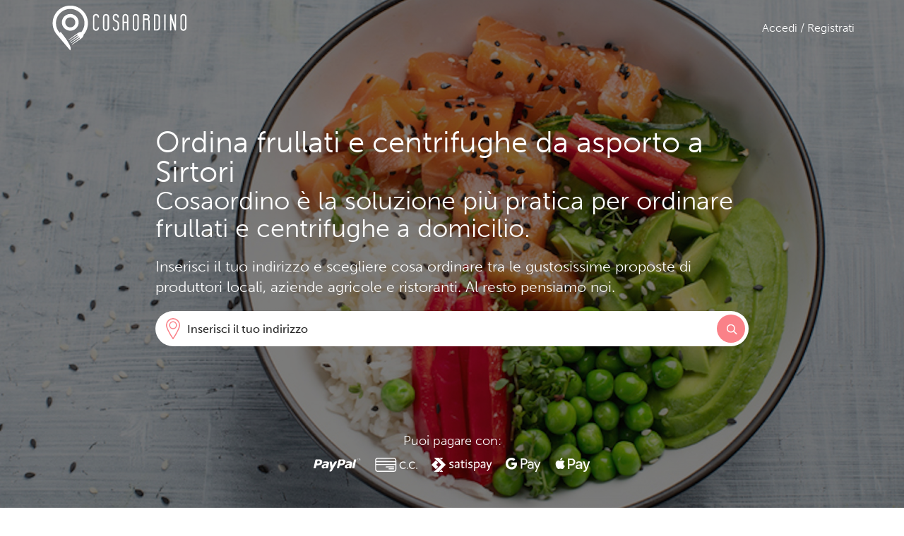

--- FILE ---
content_type: text/html; charset=UTF-8
request_url: https://www.cosaordino.it/frullati-e-centrifughe-da-asporto-lecco/sirtori
body_size: 6383
content:
<!DOCTYPE html>
<!--[if lt IE 7]><html class="no-js lt-ie9 lt-ie8 lt-ie7"><![endif]-->
<!--[if IE 7]><html class="no-js lt-ie9 lt-ie8"><![endif]-->
<!--[if IE 8]><html class="no-js lt-ie9"><![endif]-->
<!--[if gt IE 8]><html class="no-js"><!--<![endif]-->
    <head>
                <!-- Google Tag Manager -->
        <script>(function(w,d,s,l,i){w[l]=w[l]||[];w[l].push({'gtm.start':
        new Date().getTime(),event:'gtm.js'});var f=d.getElementsByTagName(s)[0],
        j=d.createElement(s),dl=l!='dataLayer'?'&l='+l:'';j.async=true;j.src=
        'https://www.googletagmanager.com/gtm.js?id='+i+dl;f.parentNode.insertBefore(j,f);
        })(window,document,'script','dataLayer','GTM-KNTKV98');</script>
        <!-- End Google Tag Manager -->
                
		        <meta charset="utf-8">
        <meta http-equiv="X-UA-Compatible" content="IE=edge,chrome=1">
        <title>Frullati e centrifughe da asporto a Sirtori - Ordina Online - Cosaordino.it</title>
        
		
        <meta name="author" content="Cosaordino.it">
        <meta name="description" content="Cosaordino.it - Ordina on line a pranzo e cena a domicilio | Pizza, kebab, sushi, indiano, cinese ... da asporto">
        
        <meta name="viewport" content="width=device-width, minimum-scale=1.0, maximum-scale=1.0, user-scalable=no">
		
		<meta name="apple-itunes-app" content="app-id=1140823547">

		<meta name="google-site-verification" content="QV-P0HnVk5lOeFVwxvNlO9ZFkFoVlQcQuv-2xEwMWwk" />
		
		<meta property="fb:app_id" content="127289670796455">
		<meta property="og:url" content="https://www.cosaordino.it/frullati-e-centrifughe-da-asporto-lecco/sirtori" /> 
		<meta property="og:type" content="website" /> 

		<link rel="icon" href="https://www.cosaordino.it/assets/frontend/img/favico.png" type="image/x-icon">
		<link rel="shortcut icon" href="https://www.cosaordino.it/assets/frontend/img/favico.png" type="image/x-icon"> 
		<link rel="apple-touch-icon" href="https://www.cosaordino.it/assets/frontend/img/touch-icon-iphone.png">
		<link rel="apple-touch-icon" sizes="72x72" href="https://www.cosaordino.it/assets/frontend/img/touch-icon-ipad.png">
		<link rel="apple-touch-icon" sizes="114x114" href="https://www.cosaordino.it/assets/frontend/img/touch-icon-iphone-retina.png">
		<link rel="apple-touch-icon" sizes="144x144" href="https://www.cosaordino.it/assets/frontend/img/touch-icon-ipad-retina.png">
		
        <link rel="stylesheet" href="https://www.cosaordino.it/assets/frontend/css/bootstrap.css?v=3.0">
        <link rel="stylesheet" href="https://www.cosaordino.it/assets/frontend/css/bootstrap-select.css">
        <!--<link rel="stylesheet" href="https://www.cosaordino.it/assets/frontend/css/bootstrap-responsive.css">-->
        <link rel="stylesheet" href="https://www.cosaordino.it/assets/frontend/css/style.css?v=1.00000022">
        <link rel="stylesheet" href="https://www.cosaordino.it/assets/frontend/css/new_style.css?v=1.00000022">

        <link rel="stylesheet" href="https://www.cosaordino.it/assets/frontend/css/animate.css?v=3.0">

        <link rel="stylesheet" href="https://d1azc1qln24ryf.cloudfront.net/33958/NewrestyleCOSAORDINO/style-cf.css?pe1aov">
        <link href="//fonts.googleapis.com/css?family=Source+Sans+Pro:400,200,200italic,300,300italic,400italic,600,600italic,700,700italic,,900,900italic" rel="stylesheet" type="text/css">
         
        <!-- social sharing metadata -->
	    <meta property="og:title" content="Frullati e centrifughe da asporto a Sirtori" />
		<meta property="og:description" content="Cosaordino.it - Ordina on line a pranzo e cena a domicilio | Pizza, kebab, sushi, indiano, cinese ... da asporto" />
		<meta property="og:image" content="https://www.cosaordino.it/assets/frontend/img/social_thumb.jpg" />

		<!-- no cache -->
		<meta http-equiv="pragma" content="no-cache">
		<meta http-equiv="expires" content="-1">

		<script type="text/javascript">
		    //GLOBAL JS VARS
		    var ABSOLUTE_URL = 'https://www.cosaordino.it/';
		    var ABSOLUTE_SITE_URL = 'https://www.cosaordino.it/';
		    var FRONTCONTROLLER = '';
		</script>
        <script src="https://maps.googleapis.com/maps/api/js?key=AIzaSyBZcg_MNSshSBO8UftFaqIXouR-Sx_-dHU&libraries=places&language=it"></script>

		<script src="https://use.typekit.net/qjy8wiy.js"></script>
		<script>try{Typekit.load({ async: true });}catch(e){}</script>
		<script src="https://www.cosaordino.it/assets/frontend/js/libs/jquery-1.12.3.min.js"></script>

 		<script src="https://www.cosaordino.it/assets/frontend/js/libs/modernizr-2.6.2-respond-1.1.0.min.js"></script>
        
        <script src="https://www.cosaordino.it/assets/frontend/js/libs/bootstrap.min.js?v=3.0"></script>

        <script src="https://www.cosaordino.it/assets/frontend/js/jquery.viewportchecker.js"></script>

        <script src="https://www.cosaordino.it/assets/frontend/js/bootstrap-select.min.js"></script>

	    <!-- Owl carousel -->
	    <link rel="stylesheet" href="https://www.cosaordino.it/assets/frontend/owl-carousel/owl.carousel.css">
	    <link rel="stylesheet" href="https://www.cosaordino.it/assets/frontend/owl-carousel/owl.theme.css">
	    <script src="https://www.cosaordino.it/assets/frontend/owl-carousel/owl.carousel.js"></script>

		<script src="https://www.cosaordino.it/assets/frontend/js/main.js?v=3.22001"></script>
        <script src="https://www.cosaordino.it/assets/frontend/js/search.js?v=1.00004"></script>
 
        <link rel="stylesheet" href="https://www.cosaordino.it/assets/frontend/css/splash_font.css">
        
        <script src="https://www.cosaordino.it/assets/frontend/js/libs/checkbox.js?v=1.00000"></script>
        <script src="https://www.cosaordino.it/assets/frontend/js/libs/jquery.cookie.js"></script>
        <script src="https://www.cosaordino.it/assets/frontend/js/registrati.js?v=1.00003" type="text/javascript"></script>

  		    </head>
    <body class=" splash_body">
            
        <!-- Google Tag Manager -->
        <script async src="https://www.googletagmanager.com/gtag/js?id=AW-16727826595">
        </script>
        <script>
            window.dataLayer = window.dataLayer || [];
            function gtag(){dataLayer.push(arguments);}
            gtag('js', new Date());

            gtag('config', 'AW-16727826595');
        </script>
        <!-- End Google Tag Manager -->
                <!--[if lt IE 7]>
            <p class="chromeframe">You are using an <strong>outdated</strong> browser. Please <a href="http://browsehappy.com/">upgrade your browser</a> or <a href="http://www.google.com/chromeframe/?redirect=true">activate Google Chrome Frame</a> to improve your experience.</p>
        <![endif]-->


        <!--Inizio top bar -->
	    <div class="navbar navbar-fixed-top">
	        <div class="container">
	    		<h1 class="brand"><a href="https://www.cosaordino.it/">Cosaordino</a></h1>
	    		
				<div class="login_box pull-right">
		
	
	<a href="javascript:void(0);" id="accedi_registrati_btn" data-toggle="modal" data-target="#loginModal" class="pull-right btn-login btn-accedi">
	<span class="hidden-xs">Accedi / Registrati</span>
	<span class="visible-xs icon-lock"></span>
	</a>
	

</div>



	       </div>
	    </div><!--fine top bar -->
<link rel="stylesheet" type="text/css" href="https://www.cosaordino.it/assets/frontend/css/dropkick.css">
<link rel="stylesheet" href="https://www.cosaordino.it/assets/frontend/css/supersized.css">

<script src="https://www.cosaordino.it/assets/frontend/js/libs/jquery.easing.min.js"></script>
<script src="https://www.cosaordino.it/assets/frontend/js/libs/supersized.3.2.7.min.js"></script>
<script src="https://www.cosaordino.it/assets/frontend/js/libs/supersized.shutter.min.js"></script>
<script src="https://www.cosaordino.it/assets/frontend/js/registrati.js?v=1.00003" type="text/javascript"></script>

<script src="https://www.cosaordino.it/assets/frontend/js/libs/jquery.cookie.js"></script>
<script>(function(d, s, id) {
  var js, fjs = d.getElementsByTagName(s)[0];
  if (d.getElementById(id)) return;
  js = d.createElement(s); js.id = id;
  js.src = "//connect.facebook.net/it_IT/all.js#xfbml=1";
  fjs.parentNode.insertBefore(js, fjs);
}(document, 'script', 'facebook-jssdk'));</script>

<script type="text/javascript">
$(document).ready(function() {
    $(".scrolltohome a").click(function() {
        $('html, body').animate({
            scrollTop: $(".scrolltohere").offset().top
        }, 500);
        return false;
    });
});
</script>
<script>
    var banner_slides = null;
</script>

            <script>
            banner_slides = '[{image 	: "https://www.cosaordino.it//uploads/images/original/3beaab02010330d9f76821ce724c2dc9_def.jpg"},{image 	: "https://www.cosaordino.it//uploads/images/original/720b170d02cd2c4988400d6715b0350d_def.jpg"},{image 	: "https://www.cosaordino.it//uploads/images/original/e865e4fa5cd6421f497f25a3cd0d5bbf_def.jpg"},{image 	: "https://www.cosaordino.it//uploads/images/original/63ea9faddca6a116a855787fc02c5c17_def.jpg"},{image 	: "https://www.cosaordino.it//uploads/images/original/7b33e15db5c4aea0f253f024c45dfac2_def.jpg"}]';
        </script>
        <style>
        #supersized img{max-width: none  !important;}
        </style>
    
    <script src="https://www.cosaordino.it/assets/frontend/js/landing.js?v=1.00001"></script>

        <section class="splash-center padding-0 homepage_main_slider main_cover seo_main_cover scroll_to_holder position-relative z-index-2 overflow-hidden full-height">
        <div class="overlay small-padding-bottom big-padding-top shadow full-height d-flex flex-wrap flex-column justify-content-center" data-aos="fade-down">
    
            <div class="container container-small text-left">
                <h1 class="main-title color-white font-weight-300">Ordina frullati e centrifughe da asporto  a Sirtori</h1>

                <h2 class="h1 main-title color-white font-weight-300 mt-0">Cosaordino è la soluzione più pratica per ordinare frullati e centrifughe a domicilio.</h2>

                <h2 class="lead mb-2">Inserisci il tuo indirizzo e scegliere cosa ordinare tra le gustosissime proposte di produttori locali, aziende agricole e ristoranti. Al resto pensiamo noi.</h2>

                <input id="ricerca_localita" name="localita" value="Lecco" type="hidden">
<input id="CMB_aree" name="CMB_aree" value="9" type="hidden">

<div class="barra_ricerca barra_ricerca_main">
    <form class="d-md-flex" autocomplete="off" onsubmit="return false">
    <input id="ricerca_indirizzo" type="text" class="form-control campo mb-2" placeholder="Inserisci il tuo indirizzo">
</form>
<div id="house_number_form" class="alert" style="display:none;">
    <button type="button" class="close">&times;</button>
    <div class="content_msg">
        <input type="text" id="house_number" class="form-control" style="display: inline; width: 150px;" value="" placeholder="N° civico"/><button class="button_form btn btn-default btn-success salva">OK</button>
    </div>
    <span id="error_msg" style="color: red; font-size: 13px; display: none;">Inserire un numero valido</span>
</div>

<script>
    function hideHouseNumber() {
        $("#house_number_form .close").unbind('click');
        $("#house_number_form .salva").unbind('click');
        $("#house_number").val("");
        $("#house_number_form").hide();
    }

    function showHouseNumberSimple(confirm_callback, reject_callback) {
        $("#house_number_form .close").click(function () {
            reject_callback();
            hideHouseNumber();
        });
        $("#house_number_form .salva").click(function () {
            confirmHouseNumberSimple(confirm_callback);
        });
        $('#house_number_form').show();
        $('#house_number').focus().keydown(function (e) {
            var keyCode = e.keyCode || e.which;

            if (keyCode === 13) {
                confirmHouseNumberSimple(confirm_callback);
            }
        });
    }

    function confirmHouseNumberSimple(confirm_callback) {
        var house_number = $("#house_number").val().trim();
        var clear_number = parseInt(house_number.replace(/[^0-9.]/g, ""));
        //var has_number = /^\d/;
        if (!clear_number) { //|| (!has_number.test(number))) {
            $("#house_number_form #error_msg").show();
            $('#house_number').focus();
            setTimeout(function () {
                $("#house_number_form #error_msg").hide();
            }, 3000);
        } else {
            confirm_callback(house_number);
            hideHouseNumber();
        }
    }
</script><div id="error_search" class="alert" style="display:none;">
    <button type="button" class="alert-close close">&times;</button>
    <div class="content_msg"></div>
</div>

<script type="text/javascript">
    $(document).ready(function(){
        $(document).on('click', '.alert-close', function() {
            $(this).parent().fadeOut();
        })
    });

    function error_search(error) {
        $('#error_search .content_msg').empty().html(error);
        $('#error_search').show(function () {
            $(this).fadeOut(3000);
        });
    }
</script>

<script type="text/javascript">
    $(document).ready(function () {
        Ricerca.initRicercaIndirizzoDefinitiva('#ricerca_indirizzo', retrieveData, error_search);
    });

    function retrieveData(data) {
        if ((!data.cap) || (!data.civico)) {
            showHouseNumberSimple(confirmHouseNumber, rejectHouseNumber);
        } else {
            Ricerca.caricaLocali(data);
        }
    }

    function confirmHouseNumber(house_number) {
        Ricerca.setHouseNumber(house_number)
            .then(function (data) {
                Ricerca.caricaLocali(data);
            });
    }

    function rejectHouseNumber() {
        $('#ricerca_indirizzo').val("").focus();
    }
</script>

</div>

                
                <div class="payment-method">
                    <p>Puoi pagare con:</p>
                    <div class="d-flex flex-wrap justify-content-center">
                        <img src="https://www.cosaordino.it/assets/frontend/img//icon_paypal_white.svg" />
                        <img src="https://www.cosaordino.it/assets/frontend/img//icon_cc_white.svg" />
                        <img src="https://www.cosaordino.it/assets/frontend/img//icon_satispay_white.svg" />
                        <img src="https://www.cosaordino.it/assets/frontend/img//icon_gpay_white.svg" />
                        <img src="https://www.cosaordino.it/assets/frontend/img//icon_applepay_white.svg" />
                    </div>
                </div>
            </div>
        </div>
    </section>



        
    <footer id="footer">
    <div class="full-height vertical-align-holder container">
        <div class="vertical-align">
            <ul class="footer_menu">
                <li><a href="https://www.cosaordino.it/come-funziona">Come funziona</a></li>
                                <li><a href="https://www.cosaordino.it/inserisci-ristorante">Inserisci il tuo ristorante</a></li>
                <li><a href="https://www.cosaordino.it/inserisci-attivita">Inserisci la tua attività</a></li>
                <li><a href="https://www.cosaordino.it/lavora-con-noi">Lavora con noi</a></li>
                <li><a href="https://www.cosaordino.it/contattaci">Contattaci</a></li>
                                                <li><a href="https://www.cosaordino.it/sitemap">Sitemap</a></li>
                            </ul>
            <p class="scarica_app">Scarica gratis l'app su 
                <a href="https://itunes.apple.com/it/app/id1140823547?mt=8" target="_blank">AppStore</a> - 
                <a href="https://play.google.com/store/apps/details?id=it.cosaordino.cosaordino" target="_blank">GooglePlay</a>
            </p>
            <div class="footer_follow">
                <span>Seguici su</span>
                <a href="https://www.facebook.com/cosaordino.it" target="_blank" class=""><span class="icon-facebook"></span></a>
                                <a href="https://instagram.com/cosaordino" target="_blank" class="instagram"><span class="icon-instagram"></span></a>
            </div>
            <div class="footer_credits">
                <p>Cosaordino Srl - Tutti i diritti riservati - P.Iva: 04011870138 - <a href="https://www.cosaordino.it/termini-condizioni">Termini e condizioni</a> - <a href="https://www.cosaordino.it/privacy">Privacy</a> - <a href="https://www.cosaordino.it/cookie">Cookie</a></p>
                <p>
                    Developed by: 
                    <a href="http://www.syncronika.it" target="Syncronika agenzia digital web" target="_blank">
                        <img src="https://www.cosaordino.it/assets/frontend/img/logo_syncronika_2x.png" />
                    </a>
                </p>
            </div>
        </div>
    </div>
</footer>    

    <!-- overlay register -->
<div class="splash-overlay register-overlay"> 
	<a class="register-link close-panel" href="javascript:void(0)"><span class="icon-close"></span></a>
    <div class="container full-height vertical-align-holder">
        <div class="vertical-align">
        	<div id="registrazione_ajax">
        		<h1>Registrati</h1>
	            <form class="form-black">
					
<input id="id_area_sel" name="id_area_sel" type="hidden" value="">

<div class="campo_container form-group">
	<input id="nome" name="nome" type="text" class="form-control campo" placeholder="Nome">
</div>

<div class="campo_container form-group">
	<input id="cognome" name="cognome" type="text" class="form-control campo" placeholder="Cognome">
</div>

<div class="campo_container form-group">
	<input id="email" name="email" type="text" class="form-control campo" placeholder="Email">
</div>

<div class="campo_container form-group">
	<input id="conferma_email" name="conferma_email" type="text" class="form-control campo" placeholder="Conferma Email">
</div>

<div class="campo_container form-group">
	<input id="nuova_password" name="nuova_password" type="password" class="form-control campo" placeholder="Password">
</div>

<div class="campo_container form-group">
	<input id="conferma_password" name="conferma_password" type="password" class="form-control campo" placeholder="Conferma Password">
</div>

<div class="link_popup_container first">
	<label class="label_check checkbox">
		<input name="privacy" id="privacy" value="1" type="checkbox">
		Autorizzo il trattamento dei miei dati personali come previsto dalla Legge 196/2003
	</label>
	<a href="https://www.cosaordino.it/privacy" target="_blank">Visualizza</a>
</div>

<div class="link_popup_container">
	<label class="label_check checkbox">
		<input name="autorizza" id="autorizza" value="1" type="checkbox">
		Accetto i termini e le condizioni<br>del servizio
	</label>
	<a href="https://www.cosaordino.it/termini-condizioni" target="_blank">Visualizza</a>
</div>
<div id="message-registrati" class="alert alert-danger" style="display: none;">
</div>
<button type="submit" id="btn_registrati"  class="btn btn-default btn-block btn-success button_form register">Registrati</button>
<hr>
<a class="torna_indietro" href=".tab_login_fb" aria-controls="tab_login_fb" role="tab" data-toggle="tab">Torna indietro</a>
	                <button type="button" id="btn_registrati"  class="button_form btn register"><span class="icon-user"></span>Registrati</button>
	            </form>
	        </div>
        </div>
    </div>
</div>
    <!-- overlay login -->
<div class="splash-overlay login-overlay"> 
	<a class="login-link close-panel" href="javascript:void(0)"><span class="icon-close"></span></a>
    <div class="container full-height vertical-align-holder">
        <div class="vertical-align">
        	<h1>log in</h1>
			<form id="form_login" class="form-black" method="POST" action="https://www.cosaordino.it/auth/co_login">
                <fieldset>
                    <div class="row-fluid">
                        <div class="span6">
                        	<label>Username</label>
                            <div class="campo_container">
                            	<input id="username" name="username" type="text" class="campo" placeholder="Email">
                            </div>
                        </div>
                        <div class="span6">
                        	<label>Password</label>
                            <div class="campo_container">
                            	<input id="password" name="password" type="password" class="campo" placeholder="Password">
                            </div>
                        </div>
                        <button id="btn_effettua_login" type="button" class="btn"><span class="icon-login"></span></button>
                    </div>
                    
                    <div class="row-fluid">
                    	<span class="span6"><a id="btn_recupera_pwd" href="javascript:void(0);" class="link_recupera_password">Hai dimenticato la password?</a></span>
                        <span class="span6">
                            <label class="label_check checkbox">
                                <input id="remember_me" name="remember_me" value="1" type="checkbox" style="vertical-align:top;"> Resta collegato
                            </label>
                        </span>
                    </div>
                    
                    <p><strong>Oppure accedi con:</strong></p>
                    <a href="https://www.facebook.com/v3.2/dialog/oauth?client_id=127289670796455&amp;state=90d66d37d28db27ac1f1274df75fbcbd&amp;response_type=code&amp;sdk=php-sdk-5.7.0&amp;redirect_uri=https%3A%2F%2Fwww.cosaordino.it%2Ffacebook_api%2Flogin&amp;scope=email" class="facebook_login"></a>
                    <a href="https://www.cosaordino.it/paypal/access" class="paypal_login"></a>
                </fieldset>
        	</form>
        </div>
    </div>
</div>    <!-- Modal -->
<div id="popup_scelta_indirizzo" class="modal fade" tabindex="-1" role="dialog" aria-labelledby="myModalLabel">
	<div class="modal-dialog" role="document">
		<div class="modal-content">
	      <div class="modal-header">
	        <button type="button" class="close" data-dismiss="modal" aria-label="Close"><span aria-hidden="true">&times;</span></button>
	        <h4 class="modal-title">Scegli indirizzo</h4>
		</div>
		<div class="modal-body">
			<div id="indirizzi_ajax"></div>
		</div>
		<!--<div class="modal-footer">
			<button id="btn_verifica_indirizzo" type="button" class="btn btn-primary">
				Verifica
			</button>
		</div>-->
		</div>
	</div>
</div><script>
  $(document).ready(function(){
      $('#popup_common .modal-header button.close').click(function(e){
        e.preventDefault();
        //console.log('close popup');
        if($('#loginModal').hasClass('in')){
          //console.log('popup in');
          setTimeout(function(){
              $('body').addClass('modal-open');
          }, 400);
        }
      });
  });
</script>
<!-- Modal -->
<div id="popup_common" class="modal fade" tabindex="-1" role="dialog" aria-labelledby="myModalLabel">
  <div class="modal-dialog" role="document">
    <div class="modal-content">
      <div class="modal-header">
        <button type="button" class="close" data-dismiss="modal" aria-label="Close"><span aria-hidden="true">&times;</span></button>
        <h4 class="modal-title"></h4>
      </div>
      <div class="modal-body">
      </div>
      <div class="modal-footer">
      </div>
    </div>
  </div>
</div> 

<script defer src="https://static.cloudflareinsights.com/beacon.min.js/vcd15cbe7772f49c399c6a5babf22c1241717689176015" integrity="sha512-ZpsOmlRQV6y907TI0dKBHq9Md29nnaEIPlkf84rnaERnq6zvWvPUqr2ft8M1aS28oN72PdrCzSjY4U6VaAw1EQ==" data-cf-beacon='{"version":"2024.11.0","token":"b4583bad3dfb4a4492016295309c7ffb","r":1,"server_timing":{"name":{"cfCacheStatus":true,"cfEdge":true,"cfExtPri":true,"cfL4":true,"cfOrigin":true,"cfSpeedBrain":true},"location_startswith":null}}' crossorigin="anonymous"></script>


--- FILE ---
content_type: text/css
request_url: https://www.cosaordino.it/assets/frontend/css/splash_font.css
body_size: 231
content:
@font-face {
	font-family: 'icomoon';
	src:url('../splash_fonts/icomoon.eot?h070tz');
	src:url('../splash_fonts/icomoon.eot?#iefixh070tz') format('embedded-opentype'),
		url('../splash_fonts/icomoon.woff?h070tz') format('woff'),
		url('../splash_fonts/icomoon.ttf?h070tz') format('truetype'),
		url('../splash_fonts/icomoon.svg?h070tz#icomoon') format('svg');
	font-weight: normal;
	font-style: normal;
}

[class^="icon-"], [class*=" icon-"] {
	font-family: 'icomoon';
	speak: none;
	font-style: normal;
	font-weight: normal;
	font-variant: normal;
	text-transform: none;
	line-height: 1;

	/* Better Font Rendering =========== */
	-webkit-font-smoothing: antialiased;
	-moz-osx-font-smoothing: grayscale;
}

.icon-login:before {
	content: "\e601";
}
.icon-marker:before {
	content: "\e602";
}
.icon-share:before {
	content: "\e600";
}
.icon-paperplane:before {
	content: "\e603";
}
.icon-pencil:before {
	content: "\e604";
}
.icon-user:before {
	content: "\e605";
}
.icon-arrow-left:before {
	content: "\e606";
}
.icon-arrow-down:before {
	content: "\e607";
}
.icon-arrow-up:before {
	content: "\e608";
}
.icon-uniE609:before {
	content: "\e609";
}
.icon-flickr:before {
	content: "\e60a";
}
.icon-flickr2:before {
	content: "\e60c";
}
.icon-vimeo:before {
	content: "\e60e";
}
.icon-vimeo2:before {
	content: "\e60f";
}
.icon-twitter:before {
	content: "\e610";
}
.icon-twitter2:before {
	content: "\e611";
}
.icon-facebook:before {
	content: "\e612";
}
.icon-facebook2:before {
	content: "\e613";
}
.icon-googleplus:before {
	content: "\e614";
}
.icon-googleplus2:before {
	content: "\e615";
}
.icon-pinterest:before {
	content: "\e616";
}
.icon-pinterest2:before {
	content: "\e617";
}
.icon-tumblr:before {
	content: "\e618";
}
.icon-tumblr2:before {
	content: "\e619";
}
.icon-linkedin:before {
	content: "\e61a";
}
.icon-linkedin2:before {
	content: "\e61b";
}
.icon-list:before {
	content: "\e61c";
}
.icon-menu:before {
	content: "\e61d";
}
.icon-close:before {
	content: "\e60b";
}
.icon-checkmark2:before {
	content: "\e60d";
}


--- FILE ---
content_type: image/svg+xml
request_url: https://www.cosaordino.it/assets/frontend/img//icon_satispay_white.svg
body_size: 1142
content:
<?xml version="1.0" encoding="utf-8"?>
<!-- Generator: Adobe Illustrator 26.0.3, SVG Export Plug-In . SVG Version: 6.00 Build 0)  -->
<svg version="1.1" id="Layer_1" xmlns="http://www.w3.org/2000/svg" xmlns:xlink="http://www.w3.org/1999/xlink" x="0px" y="0px"
	 viewBox="0 0 60.8 14.3" style="enable-background:new 0 0 60.8 14.3;" xml:space="preserve">
<style type="text/css">
	.st0{fill:#FFFFFF;}
</style>
<g id="g18" transform="translate(0 0)">
	<g id="g88" transform="translate(0)">
		<g>
			<g id="g90" transform="translate(0 0)">
				<g id="g96" transform="translate(17.948 3.94)">
					<path id="path98" class="st0" d="M0,5.4h0.1c0.6,0.1,1.1,0.2,1.7,0.2c0.8,0,1.4-0.2,1.4-0.9C3.2,3.4,0,3.9,0,1.8
						C0,0.6,1.1,0,2.5,0C3,0,3.6,0.1,4.1,0.2v1H4C3.5,1.1,3,1,2.5,1C1.8,1,1.1,1.1,1.1,1.8c0,1.2,3.2,0.7,3.2,2.8c0,1.5-1.2,2-2.6,2
						C1.2,6.6,0.6,6.5,0,6.4V5.4z"/>
				</g>
				<g id="g100" transform="translate(29.34 2.441)">
					<path id="path102" class="st0" d="M3.8,7.8C3.4,8,2.9,8.1,2.5,8.1C1.7,8.2,0.9,7.7,0.8,6.9c0-0.1,0-0.3,0-0.4V2.6H0V1.7h0.8
						V0.2L1.8,0h0.1v1.7h2v0.9h-2v3.8c0,0.7,0.6,0.7,0.8,0.7c0.3,0,0.7-0.1,1-0.2L3.8,7.8z"/>
				</g>
				<g id="g104" transform="translate(37.044 3.94)">
					<path id="path106" class="st0" d="M0,5.4h0.1c0.6,0.1,1.1,0.2,1.7,0.2c0.8,0,1.4-0.2,1.4-0.9C3.2,3.4,0,3.9,0,1.8
						C0,0.6,1.1,0,2.5,0C3,0,3.6,0.1,4.1,0.2v1H4C3.5,1.1,3,1,2.5,1C1.8,1,1.1,1.1,1.1,1.8c0,1.2,3.2,0.7,3.2,2.8c0,1.5-1.2,2-2.6,2
						C1.2,6.6,0.6,6.5,0,6.4V5.4z"/>
				</g>
				<g id="g108" transform="translate(42.813 3.94)">
					<path id="path110" class="st0" d="M1.1,5.5C1.5,5.6,2,5.6,2.5,5.6c1.3,0,2.1-0.8,2.1-2.4C4.6,1.7,4.1,1,3,1
						c-0.7,0-1.4,0.3-2,0.8V5.5z M0,0.2L0.9,0h0.1v0.8C1.7,0.3,2.5,0,3.3,0c1.4,0,2.4,1,2.4,3c0,2-1.1,3.5-3.3,3.5
						C2,6.6,1.5,6.5,1.1,6.4v3.1L0.1,9.7H0V0.2z"/>
				</g>
				<g id="g112" transform="translate(55.169 4.126)">
					<path id="path114" class="st0" d="M2.1,6.1L0,0h1.2l1.5,4.8h0.1L4.5,0h1.2L3.3,6.4C3,7.7,2.1,8.8,0.9,9.5L0.3,8.8
						c0.9-0.5,1.6-1.4,1.9-2.4"/>
				</g>
				<g id="g116" transform="translate(49.404 3.94)">
					<path id="path118" class="st0" d="M3.8,3.5L2.1,3.8c-0.5,0.1-1,0.3-1,1c0,0.5,0.3,0.9,0.8,0.9c0,0,0.1,0,0.1,0
						c0.6-0.1,1.3-0.3,1.8-0.7L3.8,3.5z M4.8,6.4L4,6.6H3.8V5.7h0C3.2,6.2,2.5,6.5,1.7,6.5C0.8,6.6,0,5.8,0,4.9c0,0,0-0.1,0-0.1
						C0,3.3,1.4,3.1,2.1,3l1.7-0.2V2.3C3.8,1.2,3.3,1,2.4,1C1.7,1,1.1,1.1,0.5,1.4l-0.1-1C1,0.1,1.8,0,2.6,0
						c1.1-0.2,2.1,0.6,2.3,1.7c0,0.2,0,0.4,0,0.6L4.8,6.4z"/>
				</g>
				<g id="g120" transform="translate(23.279 3.94)">
					<path id="path122" class="st0" d="M3.8,4.9C3.3,5.3,2.7,5.5,2,5.6c-0.5,0-0.9-0.3-0.9-0.8c0,0,0-0.1,0-0.1c0-0.7,0.5-0.9,1-1
						l1.7-0.3L3.8,4.9z M4.8,2.3C5,1.2,4.3,0.2,3.2,0C3,0,2.8,0,2.6,0C1.8,0,1,0.1,0.3,0.4l0.1,1C1.1,1.1,1.7,1,2.4,1
						c0.9,0,1.4,0.3,1.4,1.4v0.4L2.1,3C1.4,3.1,0,3.3,0,4.8c0,0.9,0.6,1.7,1.6,1.7c0,0,0.1,0,0.1,0c0.8,0,1.6-0.3,2.1-0.9h0v0.9H4
						l0.9-0.2L4.8,2.3z"/>
				</g>
				<g id="g124" transform="translate(34.459 10.487)">
					<path id="path126" class="st0" d="M0,0L0,0L0,0z"/>
				</g>
				<g id="g128" transform="translate(34.459 3.94)">
					<path id="path130" class="st0" d="M0.9,0L0,0.2v6.3l0,0h0.1l0.9-0.2V0H0.9z"/>
				</g>
				<g id="g132" transform="translate(34.459 1.789)">
					<path id="path134" class="st0" d="M0.9,0L0,0.2v1.1l0,0h0.1l0.9-0.2V0H0.9z"/>
				</g>
				<g id="g136" transform="translate(42.813 6.23)">
					<path id="path138" class="st0" d="M1.1,0.5c0,0.3-0.2,0.5-0.5,0.5C0.2,1.1,0,0.8,0,0.5v0C0,0.2,0.2,0,0.5,0
						C0.8,0,1.1,0.2,1.1,0.5"/>
				</g>
				<g id="g140" transform="translate(7.959 0)">
					<path id="path142" class="st0" d="M3.5,0.4c0.1-0.1,0.1-0.2,0-0.3C3.4,0,3.4,0,3.3,0H0l1.9,1.9L3.5,0.4z"/>
				</g>
				<g id="g144" transform="translate(0 2.649)">
					<path id="path146" class="st0" d="M6.8,2.4L4.4,0L2.3,2.1L0.1,4.4C0,4.4,0,4.6,0.1,4.7c0,0,0,0,0,0l2.2,2.2L4.4,9l2.4-2.4l-2-2
						L4.7,4.5l0.2-0.2L6.8,2.4z"/>
				</g>
				<g id="g148" transform="translate(7.968 12.396)">
					<path id="path150" class="st0" d="M1.9,0L0,1.9h3.3c0.1,0,0.2-0.1,0.2-0.2c0-0.1,0-0.1-0.1-0.2L1.9,0z"/>
				</g>
				<g id="g152" transform="translate(2.806 0)">
					<path id="path154" class="st0" d="M11.4,7L9.2,4.8L6.7,2.3L4.5,0.1C4.5,0,4.4,0,4.4,0H0.2C0.1,0,0,0.1,0,0.2
						c0,0.1,0,0.1,0.1,0.2L2,2.3l2.4,2.4L6.7,7l0.2,0.2L6.7,7.3L4.4,9.7L2,12l-1.9,1.9C0,14,0,14.2,0.1,14.3c0,0,0.1,0.1,0.2,0.1
						h4.1c0.1,0,0.1,0,0.2-0.1L6.7,12l2.5-2.5l2.2-2.2C11.5,7.2,11.5,7.1,11.4,7C11.4,7,11.4,7,11.4,7"/>
				</g>
			</g>
		</g>
	</g>
</g>
</svg>


--- FILE ---
content_type: application/javascript
request_url: https://www.cosaordino.it/assets/frontend/js/search.js?v=1.00004
body_size: 2059
content:
var Ricerca = function () {
    var dati_indirizzo = {};

    function setHouseNumber(house_number) {
        return new Promise(function (resolve, reject) {
            dati_indirizzo['civico'] = house_number;
            sendRequest(dati_indirizzo.get_indirizzo_formattato())
                .then(function (dati) {
                    resolve(dati_indirizzo);
                })
                .catch(function (err) {
                    reject(err);
                });

        });
    }

    function sendRequest(indirizzo) {
        return new Promise(function (resolve, reject) {
            var service = new google.maps.places.AutocompleteService();
            var request = {
                input: indirizzo,
                types: ['address'],
                componentRestrictions: {country: ['IT']},
                fields: ['name', 'address_components', 'geometry'],
            };
            service.getPlacePredictions(request, function (predictions, status) {
                if (status !== google.maps.places.PlacesServiceStatus.OK || !predictions) {
                    reject("Indirizzo non trovato!");
                } else {
                    let map = new google.maps.Map(document.createElement('div'));
                    let service = new google.maps.places.PlacesService(map);
                    service.getDetails({
                        placeId: predictions[0].place_id, // Prendo la prima prediction
                        fields: ['name', 'address_components', 'geometry']
                    }, function (place, status) {
                        if (status === google.maps.places.PlacesServiceStatus.OK) {
                            dati_indirizzo = formatIndirizzo(formatPlace(place));
                            resolve(dati_indirizzo);
                        } else {
                            reject("Indirizzo non trovato!");
                        }
                    });
                }
            });
        });
    }

    function formatPlace(place) {
        var res = {};
        res['ricerca'] = place.name;
        place.address_components.forEach(function (element) {
            if (element.types.includes('route')) {
                res['indirizzo'] = element.long_name;
            } else if (element.types.includes('street_number')) {
                res['civico'] = element.long_name;
            } else if (element.types.includes('locality')) {
                res['localita'] = element.long_name;
            } else if (element.types.includes('administrative_area_level_3')) {
                res['citta'] = element.long_name;
            } else if (element.types.includes('administrative_area_level_2')) {
                res['provincia'] = element.long_name;
                res['provincia_sigla'] = element.short_name;
            } else if (element.types.includes('administrative_area_level_1')) {
                res['regione'] = element.long_name;
            } else if (element.types.includes('country')) {
                res['nazione'] = element.long_name;
                res['nazione_sigla'] = element.short_name;
            } else if (element.types.includes('postal_code')) {
                res['cap'] = element.long_name;
            }
        });
        res['latitudine'] = place.geometry.location.lat();
        res['longitudine'] = place.geometry.location.lng();
        return res;
    }

    function formatIndirizzo(indirizzo) {
        var res = indirizzo;
        res['get_indirizzo_formattato'] = function () {
            var indirizzo_formattato = this.indirizzo;
            indirizzo_formattato += (this.civico) ? ', ' + this.civico : '';
            indirizzo_formattato += (this.cap) ? ', ' + this.cap : '';
            indirizzo_formattato += (this.localita) ? ' ' + this.localita : '';
            indirizzo_formattato += (this.citta) && (this.citta !== this.localita) ? ' ' + this.citta : '';
            indirizzo_formattato += (this.provincia_sigla) ? ' ' + this.provincia_sigla : '';
            indirizzo_formattato += (this.nazione) ? ', Italy' : '';
            return indirizzo_formattato;
        }
        return res;
    }

    function caricaLocali(res) {
        var redirect_to = ABSOLUTE_SITE_URL + 'ricerca/categorie/';
        $.ajax({
            type: "POST",
            url: ABSOLUTE_SITE_URL + 'ricerca/locali_ajax/',
            data: ({
                ricerca_indirizzo_sel: null,
                ricerca_indirizzo: res.indirizzo,
                ricerca_civico: res.civico,
                ricerca_localita: (!res.localita) ?  res.citta : res.localita,
                ricerca_provincia: res.provincia_sigla,
                indirizzo_formattato: res.get_indirizzo_formattato(),
                indirizzo_lat: res.latitudine,
                indirizzo_lng: res.longitudine,
                postal_code: res.cap
            }),
            dataType: "json",
            success: function (res) {
                if ((res.esito) && (typeof redirect_to == "string") && (redirect_to.length > 0))  {
                    window.location.href = redirect_to;
                }
            },
            error: function () {
                //console.log('errore');
            }
        });
    }

    function datiIndirizzoSuSelezione(id_indirizzo) {
        return new Promise(function (resolve, reject) {
            $.ajax({
                type: "POST",
                url: ABSOLUTE_SITE_URL + 'areaprivata/modifica_indirizzo_ajax/',
                dataType: "json",
                data: {
                    id_indirizzo: id_indirizzo
                },
                success: function (res) {
                    if (res.esito) {
                        resolve(res.item);
                    } else {
                        reject({ message: res.messaggio });
                    }
                },
                error: function () {
                    reject({ message: "Errore chiamata" });
                }
            });
        });
    }

    function datiGeocoding(data) {
        return new Promise(function (resolve, reject) {
            $.ajax({
                type: "POST",
                url: ABSOLUTE_SITE_URL + 'ricerca/geocoding_ajax',
                data: data,
                dataType: "json",
                success: function (res) {
                    if (res.esito) {
                        //set cookie
                        $.cookie('cosaordinoAreaCookieId', dati_indirizzo.id_area, {path: '/'});
                        $.cookie('cosaordinoIndirizzoCookie', dati_indirizzo.indirizzo, {path: '/'});
                        $.cookie('cosaordinoCivicoCookie', dati_indirizzo.civico, {path: '/'});
                        $.cookie('cosaordinoLocalitaCookie', dati_indirizzo.localita, {path: '/'});

                        resolve(formatIndirizzo(res.risposta));
                    } else {
                        reject({message: "Indirizzo non trovato"});
                    }
                },
                error: function () {
                    reject({message: "Errore chiamata"});
                }
            });
        });
    }

    function verificaIndirizzoConsegna(parametri) {
        return new Promise(function (resolve, reject) {
            $.ajax({
                type: "POST",
                url: ABSOLUTE_SITE_URL + 'ricerca/verifica_consegna_ajax/',
                data: parametri,
                dataType: "json",
                success: function (res) {
                    resolve(res);
                },
                error: function (xhr, status, error) {
                    reject({ message: error })
                }
            });
        });
    }

    function initRicercaIndirizzoDefinitiva(selector, callback_success, callback_error_message) {
        let autocomplete = new google.maps.places.Autocomplete(
            $(selector)[0],
            {
                types: ['address'],
                componentRestrictions: {country: ['IT']},
                fields: ['name', 'address_components', 'geometry']
            }
        );
        google.maps.event.addListener(autocomplete, 'place_changed', function () {
            var place = autocomplete.getPlace();
            if (!place.address_components) {
                sendRequest(place.name)
                    .then(function (dati) {
                        callback_success(dati);
                    })
                    .catch(function (err) {
                        $(selector).val('');
                        callback_error_message(err);
                    });
            } else {
                dati_indirizzo = formatIndirizzo(formatPlace(place));
                callback_success(dati_indirizzo);
            }
        });
    }

    function initVerificaIndirizzoSuSelezione(selector, callback, error_callback) {
        $(selector).change(function () {
            var id_indirizzo = $(this).val();
            datiIndirizzoSuSelezione(id_indirizzo)
                .then(function (item) {
                    var data = {
                        indirizzo: item.indirizzo,
                        civico: item.civico,
                        localita: item.localita,
                        area_id: item.id_area
                    };
                    datiGeocoding(data)
                        .then(function (indirizzo) {
                            callback(indirizzo);
                        })
                        .catch(function (err) {
                            error_callback(err.message);
                        });
                })
                .catch(function (err) {
                    error_callback(err.message);
                });
        });
    }

    function changeMacrocategoria(selector) {
        $(selector).change(function () {
            var cat_selezionata = $(this).val();
            $.ajax({
                type: "POST",
                url: ABSOLUTE_SITE_URL + 'ricerca/seleziona_macrocategoria_ajax/',
                data: {
                    id_macrocategoria: cat_selezionata
                },
                dataType: "json",
                success: function (res) {
                    window.location.href = ABSOLUTE_SITE_URL + 'ricerca/locali';
                },
                error: function (xhr, status, error) {
                    console.log(error);
                }
            });
        });
    }

    function caricaIndirizzo(selector) {
        $.ajax({
            type: "POST",
            url: ABSOLUTE_SITE_URL + 'common/carica_indirizzo_ajax/',
            dataType: "json",
            success: function (res) {
                $(selector).html(res.html);
            },
            error: function (xhr, status, error) {
                console.log(error);
            }
        });
    }

    function filtraProdottiLocale(selector, id_locale, menu = null) {
        return new Promise(function (resolve, reject) {
            $.ajax({
                type: "POST",
                url: ABSOLUTE_SITE_URL + 'ricerca/filtra_prodotti_ajax/',
                data: ({
                    id_locale: id_locale,
                    menu: menu,
                }),
                dataType: "text",
                success: function (res) {
                    $(selector).html(res);
                    init_funzionalita_piatti($(selector));
                    resolve();
                },
                error: function (xhr, status, error) {
                    reject(error);
                }
            });
        });
    }

    return {
        caricaLocali: caricaLocali,
        initVerificaIndirizzoSuSelezione: initVerificaIndirizzoSuSelezione,
        verificaIndirizzoConsegna: verificaIndirizzoConsegna,
        changeMacrocategoria: changeMacrocategoria,
        initRicercaIndirizzoDefinitiva: initRicercaIndirizzoDefinitiva,
        setHouseNumber: setHouseNumber,
        caricaIndirizzo: caricaIndirizzo,
        filtraProdottiLocale: filtraProdottiLocale,
    }
}();


--- FILE ---
content_type: image/svg+xml
request_url: https://www.cosaordino.it/assets/frontend/img/newlogo_white.svg
body_size: 1019
content:
<?xml version="1.0" encoding="utf-8"?>
<!-- Generator: Adobe Illustrator 20.0.0, SVG Export Plug-In . SVG Version: 6.00 Build 0)  -->
<svg version="1.1" id="Layer_1" xmlns="http://www.w3.org/2000/svg" xmlns:xlink="http://www.w3.org/1999/xlink" x="0px" y="0px"
	 viewBox="0 0 300 100" style="enable-background:new 0 0 300 100;" xml:space="preserve">
<style type="text/css">
	.st0{fill:#FFFFFF;}
</style>
<path class="st0" d="M99.9,22.4c2,0,3.5,1.5,3.5,3.3c0,0.8,0.7,1.5,1.5,1.5s1.5-0.7,1.5-1.5c0-3.5-2.9-6.4-6.5-6.4s-6.5,2.9-6.5,6.4
	v23.5c0,3.5,2.9,6.4,6.5,6.4s6.5-2.9,6.5-6.4c0-0.8-0.7-1.5-1.5-1.5s-1.5,0.7-1.5,1.5c0,1.9-1.5,3.3-3.5,3.3c-1.9,0-3.5-1.5-3.5-3.3
	V25.8C96.4,23.9,97.9,22.4,99.9,22.4"/>
<path class="st0" d="M124.8,25.8v23.5c0,1.8-1.6,3.3-3.5,3.3s-3.5-1.5-3.5-3.3V25.8c0-1.8,1.6-3.3,3.5-3.3
	C123.3,22.4,124.8,23.9,124.8,25.8 M121.4,19.4c-3.6,0-6.5,2.9-6.5,6.4v23.5c0,3.5,2.9,6.4,6.5,6.4s6.5-2.9,6.5-6.4V25.8
	C127.9,22.2,125,19.4,121.4,19.4"/>
<path class="st0" d="M143,33.1c-2.5-0.7-4.1-2.5-4.1-4.4v-3c0-1.8,1.6-3.3,3.5-3.3c2,0,3.5,1.5,3.5,3.3c0,0.8,0.7,1.5,1.5,1.5
	s1.5-0.7,1.5-1.5c0-3.5-2.9-6.4-6.5-6.4s-6.5,2.9-6.5,6.4v3c0,3.3,2.5,6.1,6.3,7.3c2.3,0.7,4,2.7,4,4.6V49c0,2-1.7,3.6-3.7,3.6
	c-2.1,0-3.7-1.6-3.7-3.6c0-0.8-0.7-1.5-1.5-1.5s-1.5,0.7-1.5,1.5c0,3.7,3,6.6,6.8,6.6c3.7,0,6.8-3,6.8-6.6v-8.3
	C149.2,37.4,146.7,34.3,143,33.1"/>
<path class="st0" d="M166.4,26v10h-6.5V26c0-2,1.4-3.6,3.2-3.6C165,22.4,166.4,24,166.4,26 M163.1,19.4c-3.4,0-6.3,3-6.3,6.6v27.6
	c0,0.8,0.7,1.5,1.5,1.5s1.5-0.7,1.5-1.5V39h6.5v14.6c0,0.8,0.7,1.5,1.5,1.5s1.5-0.7,1.5-1.5V26C169.4,22.4,166.6,19.4,163.1,19.4"/>
<path class="st0" d="M188.6,25.8v23.5c0,1.8-1.6,3.3-3.5,3.3s-3.5-1.5-3.5-3.3V25.8c0-1.8,1.6-3.3,3.5-3.3
	C187.1,22.4,188.6,23.9,188.6,25.8 M185.1,19.4c-3.6,0-6.5,2.9-6.5,6.4v23.5c0,3.5,2.9,6.4,6.5,6.4s6.5-2.9,6.5-6.4V25.8
	C191.7,22.2,188.7,19.4,185.1,19.4"/>
<path class="st0" d="M212,26c0,1.7-1.4,3.1-3,3.1h-5.1v-6.3h5.1C210.6,22.9,212,24.3,212,26 M215,26c0-3.4-2.8-6.2-6-6.2h-6.6
	c-0.8,0-1.5,0.7-1.5,1.5v32.2c0,0.8,0.7,1.5,1.5,1.5s1.5-0.7,1.5-1.5V32.2h5.1c1.7,0,2.9,1.2,3,2.9v18.5c0,0.8,0.7,1.5,1.5,1.5
	s1.5-0.7,1.5-1.5V35.1c0-1.8-0.8-3.4-2.2-4.5C214.2,29.5,215,27.9,215,26"/>
<path class="st0" d="M234.2,26.5v22c0,2-1.6,3.6-3.6,3.6h-3.4V22.9h3.4C232.6,22.9,234.2,24.5,234.2,26.5 M230.6,19.9h-4.9
	c-0.8,0-1.5,0.7-1.5,1.5v32.2c0,0.8,0.7,1.5,1.5,1.5h4.9c3.7,0,6.6-3,6.6-6.6v-22C237.2,22.8,234.3,19.9,230.6,19.9"/>
<path class="st0" d="M247.9,19.9c-0.8,0-1.5,0.7-1.5,1.5v32.2c0,0.8,0.7,1.5,1.5,1.5s1.5-0.7,1.5-1.5V21.4
	C249.5,20.5,248.8,19.9,247.9,19.9"/>
<path class="st0" d="M270.2,19.9c-0.8,0-1.5,0.7-1.5,1.5v22.2l-7-22.7c-0.2-0.6-0.8-1-1.5-1c-0.8,0-1.5,0.7-1.5,1.5v32.2
	c0,0.8,0.7,1.5,1.5,1.5s1.5-0.7,1.5-1.5V31.4l7,22.7c0.2,0.6,0.8,1,1.5,1c0.8,0,1.5-0.7,1.5-1.5V21.4
	C271.7,20.5,271,19.9,270.2,19.9"/>
<path class="st0" d="M290.9,25.8v23.5c0,1.8-1.6,3.3-3.5,3.3s-3.5-1.5-3.5-3.3V25.8c0-1.8,1.6-3.3,3.5-3.3
	C289.3,22.4,290.9,23.9,290.9,25.8 M287.4,19.4c-3.6,0-6.5,2.9-6.5,6.4v23.5c0,3.5,2.9,6.4,6.5,6.4s6.5-2.9,6.5-6.4V25.8
	C294,22.2,291,19.4,287.4,19.4"/>
<path class="st0" d="M33.9,37.4c0-6,4.8-10.8,10.8-10.8s10.8,4.8,10.8,10.8s-4.8,10.8-10.8,10.8C38.8,48.2,33.9,43.3,33.9,37.4
	 M62.7,37.4c0-9.9-8.1-18-18-18s-18,8.1-18,18s8.1,18,18,18S62.7,47.3,62.7,37.4"/>
<path class="st0" d="M73.2,65.4c0-0.2,0-0.4,0-0.7l0,0l0,0c0-0.2,0-0.4,0-0.6c5.8-6.6,9.4-15.3,9.4-24.9c0-20.9-16.9-37.8-37.8-37.8
	S6.9,18.3,6.9,39.2c0,10,3.9,19,10.2,25.8H17l27.4,32.5c7.6-6.4-20.3-39.6-20.3-39.6l-2,2c-5-5.5-8.1-12.7-8.1-20.7
	C14,22.3,27.7,8.6,44.6,8.6s30.6,13.7,30.6,30.6c0,7.2-2.5,13.8-6.7,19.1c-2.9-1-7.1,1.6-10,3.7L41.3,74.7c-0.2,0.2-0.3,0.5-0.1,0.7
	s0.5,0.3,0.7,0.1L59,64.1c0.5-0.3,1.1-0.2,1.4,0.2c0.3,0.5,0.2,1.1-0.2,1.4L43.6,78c-0.2,0.2-0.3,0.5-0.1,0.7s0.5,0.3,0.7,0.1
	l17.1-11.4c0.5-0.3,1.1-0.2,1.4,0.2c0.3,0.5,0.2,1.1-0.2,1.4L45.9,81.3c-0.2,0.2-0.3,0.5-0.1,0.7s0.5,0.3,0.7,0.1l17.1-11.4
	c0.5-0.3,1.1-0.2,1.4,0.2c0.3,0.5,0.2,1.1-0.2,1.4L48.2,84.5c-0.2,0.2-0.3,0.5-0.1,0.7s0.5,0.3,0.7,0.1l17.9-11.9
	c1.9-1.3,4.1-3.3,5.4-5.4C72.6,67.3,73,66.4,73.2,65.4C73.2,65.5,73.2,65.4,73.2,65.4"/>
</svg>


--- FILE ---
content_type: text/plain
request_url: https://www.google-analytics.com/j/collect?v=1&_v=j102&a=1104776615&t=pageview&_s=1&dl=https%3A%2F%2Fwww.cosaordino.it%2Ffrullati-e-centrifughe-da-asporto-lecco%2Fsirtori&ul=en-us%40posix&dt=Frullati%20e%20centrifughe%20da%20asporto%20a%20Sirtori%20-%20Ordina%20Online%20-%20Cosaordino.it&sr=1280x720&vp=1280x720&_u=YEBAAEABAAAAACAAI~&jid=1188672613&gjid=1557500343&cid=733387733.1768872473&tid=UA-27512565-1&_gid=970492234.1768872473&_r=1&_slc=1&gtm=45He61f0h2n81KNTKV98v862478661za200zd862478661&gcd=13l3l3l3l1l1&dma=0&tag_exp=103116026~103200004~104527907~104528500~104684208~104684211~105391253~115495939~115616985~115938466~115938468~116682876~116744867~116988315~117041588&z=1049872299
body_size: -451
content:
2,cG-FG8CG24ZE3